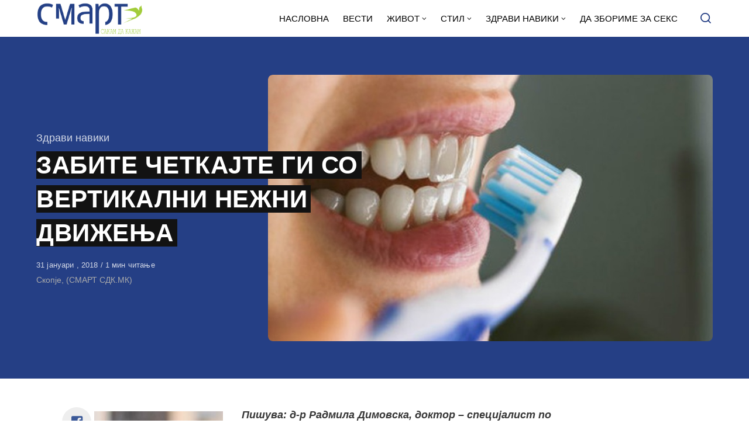

--- FILE ---
content_type: text/html; charset=UTF-8
request_url: https://smart.sdk.mk/zdravi-naviki/zabite-chetkajte-gi-vertikalni-nezhni-dvizhena/
body_size: 16189
content:
<!DOCTYPE html>
<html lang="mk-MK" class="no-js">
<head>

<!-- Google tag (gtag.js) -->
<script async src="https://www.googletagmanager.com/gtag/js?id=G-Z4EH04YKNK"></script>
<script>
  window.dataLayer = window.dataLayer || [];
  function gtag(){dataLayer.push(arguments);}
  gtag('js', new Date());

  gtag('config', 'G-Z4EH04YKNK');
</script>

<meta charset="UTF-8">
<meta name="viewport" content="width=device-width, initial-scale=1.0">
<script type="text/javascript" data-cookieconsent="ignore">
	window.dataLayer = window.dataLayer || [];

	function gtag() {
		dataLayer.push(arguments);
	}

	gtag("consent", "default", {
		ad_personalization: "denied",
		ad_storage: "denied",
		ad_user_data: "denied",
		analytics_storage: "denied",
		functionality_storage: "denied",
		personalization_storage: "denied",
		security_storage: "granted",
		wait_for_update: 500,
	});
	gtag("set", "ads_data_redaction", true);
	</script>
<script type="text/javascript"
		id="Cookiebot"
		src="https://consent.cookiebot.com/uc.js"
		data-implementation="wp"
		data-cbid="2607fc3c-ad10-4d93-85cb-c5e5a64574a2"
						data-culture="MK"
				data-blockingmode="auto"
	></script>
<script>document.documentElement.className = document.documentElement.className.replace(/\bno-js\b/,'js');</script>
<meta name='robots' content='index, follow, max-image-preview:large, max-snippet:-1, max-video-preview:-1' />

	<!-- This site is optimized with the Yoast SEO Premium plugin v21.3 (Yoast SEO v21.3) - https://yoast.com/wordpress/plugins/seo/ -->
	<title>ЗАБИТЕ ЧЕТКАЈТЕ ГИ СО ВЕРТИКАЛНИ НЕЖНИ ДВИЖЕЊА - СМАРТ - СДК МК</title>
	<link rel="canonical" href="https://smart.sdk.mk/zdravi-naviki/zabite-chetkajte-gi-vertikalni-nezhni-dvizhena/" />
	<meta property="og:locale" content="mk_MK" />
	<meta property="og:type" content="article" />
	<meta property="og:title" content="ЗАБИТЕ ЧЕТКАЈТЕ ГИ СО ВЕРТИКАЛНИ НЕЖНИ ДВИЖЕЊА" />
	<meta property="og:description" content="Пишува: д-р Радмила Димовска, доктор &#8211; специјалист по ортодонција од ординацијата „КРУНА МС“ Денес е забрането предниот и заедниот дел" />
	<meta property="og:url" content="https://smart.sdk.mk/zdravi-naviki/zabite-chetkajte-gi-vertikalni-nezhni-dvizhena/" />
	<meta property="og:site_name" content="СМАРТ - СДК МК" />
	<meta property="article:publisher" content="https://www.facebook.com/smart.sdk.mk/" />
	<meta property="article:published_time" content="2018-01-31T07:59:58+00:00" />
	<meta property="og:image" content="https://smart.sdk.mk/wp-content/uploads/2017/12/Zabi02.jpg" />
	<meta property="og:image:width" content="700" />
	<meta property="og:image:height" content="438" />
	<meta property="og:image:type" content="image/jpeg" />
	<meta name="author" content="Елица Ангеловска" />
	<meta name="twitter:card" content="summary_large_image" />
	<meta name="twitter:label1" content="Written by" />
	<meta name="twitter:data1" content="Елица Ангеловска" />
	<script type="application/ld+json" class="yoast-schema-graph">{"@context":"https://schema.org","@graph":[{"@type":"Article","@id":"https://smart.sdk.mk/zdravi-naviki/zabite-chetkajte-gi-vertikalni-nezhni-dvizhena/#article","isPartOf":{"@id":"https://smart.sdk.mk/zdravi-naviki/zabite-chetkajte-gi-vertikalni-nezhni-dvizhena/"},"author":{"name":"Елица Ангеловска","@id":"https://smart.sdk.mk/#/schema/person/33fca4a7e36d0675f442dbdd64c43a21"},"headline":"ЗАБИТЕ ЧЕТКАЈТЕ ГИ СО ВЕРТИКАЛНИ НЕЖНИ ДВИЖЕЊА","datePublished":"2018-01-31T07:59:58+00:00","dateModified":"2018-01-31T07:59:58+00:00","mainEntityOfPage":{"@id":"https://smart.sdk.mk/zdravi-naviki/zabite-chetkajte-gi-vertikalni-nezhni-dvizhena/"},"wordCount":220,"publisher":{"@id":"https://smart.sdk.mk/#organization"},"image":{"@id":"https://smart.sdk.mk/zdravi-naviki/zabite-chetkajte-gi-vertikalni-nezhni-dvizhena/#primaryimage"},"thumbnailUrl":"https://smart.sdk.mk/wp-content/uploads/2017/12/Zabi02.jpg","keywords":["заби","јазик. лош здив","непца","правилно четкање"],"articleSection":["Здрави навики"],"inLanguage":"mk-MK"},{"@type":"WebPage","@id":"https://smart.sdk.mk/zdravi-naviki/zabite-chetkajte-gi-vertikalni-nezhni-dvizhena/","url":"https://smart.sdk.mk/zdravi-naviki/zabite-chetkajte-gi-vertikalni-nezhni-dvizhena/","name":"ЗАБИТЕ ЧЕТКАЈТЕ ГИ СО ВЕРТИКАЛНИ НЕЖНИ ДВИЖЕЊА - СМАРТ - СДК МК","isPartOf":{"@id":"https://smart.sdk.mk/#website"},"primaryImageOfPage":{"@id":"https://smart.sdk.mk/zdravi-naviki/zabite-chetkajte-gi-vertikalni-nezhni-dvizhena/#primaryimage"},"image":{"@id":"https://smart.sdk.mk/zdravi-naviki/zabite-chetkajte-gi-vertikalni-nezhni-dvizhena/#primaryimage"},"thumbnailUrl":"https://smart.sdk.mk/wp-content/uploads/2017/12/Zabi02.jpg","datePublished":"2018-01-31T07:59:58+00:00","dateModified":"2018-01-31T07:59:58+00:00","breadcrumb":{"@id":"https://smart.sdk.mk/zdravi-naviki/zabite-chetkajte-gi-vertikalni-nezhni-dvizhena/#breadcrumb"},"inLanguage":"mk-MK","potentialAction":[{"@type":"ReadAction","target":["https://smart.sdk.mk/zdravi-naviki/zabite-chetkajte-gi-vertikalni-nezhni-dvizhena/"]}]},{"@type":"ImageObject","inLanguage":"mk-MK","@id":"https://smart.sdk.mk/zdravi-naviki/zabite-chetkajte-gi-vertikalni-nezhni-dvizhena/#primaryimage","url":"https://smart.sdk.mk/wp-content/uploads/2017/12/Zabi02.jpg","contentUrl":"https://smart.sdk.mk/wp-content/uploads/2017/12/Zabi02.jpg","width":700,"height":438},{"@type":"BreadcrumbList","@id":"https://smart.sdk.mk/zdravi-naviki/zabite-chetkajte-gi-vertikalni-nezhni-dvizhena/#breadcrumb","itemListElement":[{"@type":"ListItem","position":1,"name":"Home","item":"https://smart.sdk.mk/"},{"@type":"ListItem","position":2,"name":"ЗАБИТЕ ЧЕТКАЈТЕ ГИ СО ВЕРТИКАЛНИ НЕЖНИ ДВИЖЕЊА"}]},{"@type":"WebSite","@id":"https://smart.sdk.mk/#website","url":"https://smart.sdk.mk/","name":"СМАРТ - СДК МК","description":"Малку поинаку....","publisher":{"@id":"https://smart.sdk.mk/#organization"},"potentialAction":[{"@type":"SearchAction","target":{"@type":"EntryPoint","urlTemplate":"https://smart.sdk.mk/?s={search_term_string}"},"query-input":"required name=search_term_string"}],"inLanguage":"mk-MK"},{"@type":"Organization","@id":"https://smart.sdk.mk/#organization","name":"САКАМ ДА КАЖАМ","url":"https://smart.sdk.mk/","logo":{"@type":"ImageObject","inLanguage":"mk-MK","@id":"https://smart.sdk.mk/#/schema/logo/image/","url":"https://smart.sdk.mk/wp-content/uploads/2023/11/cropped-logo-smart-fav.jpg","contentUrl":"https://smart.sdk.mk/wp-content/uploads/2023/11/cropped-logo-smart-fav.jpg","width":512,"height":512,"caption":"САКАМ ДА КАЖАМ"},"image":{"@id":"https://smart.sdk.mk/#/schema/logo/image/"},"sameAs":["https://www.facebook.com/smart.sdk.mk/"]},{"@type":"Person","@id":"https://smart.sdk.mk/#/schema/person/33fca4a7e36d0675f442dbdd64c43a21","name":"Елица Ангеловска","url":"https://smart.sdk.mk/author/elica/"}]}</script>
	<!-- / Yoast SEO Premium plugin. -->


<link rel='dns-prefetch' href='//fonts.googleapis.com' />
<link href='https://fonts.gstatic.com' crossorigin rel='preconnect' />
<link rel="alternate" type="application/rss+xml" title="СМАРТ - СДК МК &raquo; Фид" href="https://smart.sdk.mk/feed/" />
<link rel="alternate" type="application/rss+xml" title="СМАРТ - СДК МК &raquo; фидови за коментари" href="https://smart.sdk.mk/comments/feed/" />
<link rel="alternate" type="application/rss+xml" title="СМАРТ - СДК МК &raquo; ЗАБИТЕ ЧЕТКАЈТЕ ГИ СО ВЕРТИКАЛНИ НЕЖНИ ДВИЖЕЊА фидови за коментари" href="https://smart.sdk.mk/zdravi-naviki/zabite-chetkajte-gi-vertikalni-nezhni-dvizhena/feed/" />
<link rel='preload' as='style' href='https://fonts.googleapis.com/css?family=Encode+Sans+Semi+Condensed:600,700%7CJost:400,400i,500,500i,600,600i' />
<script type="text/javascript">
window._wpemojiSettings = {"baseUrl":"https:\/\/s.w.org\/images\/core\/emoji\/14.0.0\/72x72\/","ext":".png","svgUrl":"https:\/\/s.w.org\/images\/core\/emoji\/14.0.0\/svg\/","svgExt":".svg","source":{"concatemoji":"https:\/\/smart.sdk.mk\/wp-includes\/js\/wp-emoji-release.min.js?ver=6.3.7"}};
/*! This file is auto-generated */
!function(i,n){var o,s,e;function c(e){try{var t={supportTests:e,timestamp:(new Date).valueOf()};sessionStorage.setItem(o,JSON.stringify(t))}catch(e){}}function p(e,t,n){e.clearRect(0,0,e.canvas.width,e.canvas.height),e.fillText(t,0,0);var t=new Uint32Array(e.getImageData(0,0,e.canvas.width,e.canvas.height).data),r=(e.clearRect(0,0,e.canvas.width,e.canvas.height),e.fillText(n,0,0),new Uint32Array(e.getImageData(0,0,e.canvas.width,e.canvas.height).data));return t.every(function(e,t){return e===r[t]})}function u(e,t,n){switch(t){case"flag":return n(e,"\ud83c\udff3\ufe0f\u200d\u26a7\ufe0f","\ud83c\udff3\ufe0f\u200b\u26a7\ufe0f")?!1:!n(e,"\ud83c\uddfa\ud83c\uddf3","\ud83c\uddfa\u200b\ud83c\uddf3")&&!n(e,"\ud83c\udff4\udb40\udc67\udb40\udc62\udb40\udc65\udb40\udc6e\udb40\udc67\udb40\udc7f","\ud83c\udff4\u200b\udb40\udc67\u200b\udb40\udc62\u200b\udb40\udc65\u200b\udb40\udc6e\u200b\udb40\udc67\u200b\udb40\udc7f");case"emoji":return!n(e,"\ud83e\udef1\ud83c\udffb\u200d\ud83e\udef2\ud83c\udfff","\ud83e\udef1\ud83c\udffb\u200b\ud83e\udef2\ud83c\udfff")}return!1}function f(e,t,n){var r="undefined"!=typeof WorkerGlobalScope&&self instanceof WorkerGlobalScope?new OffscreenCanvas(300,150):i.createElement("canvas"),a=r.getContext("2d",{willReadFrequently:!0}),o=(a.textBaseline="top",a.font="600 32px Arial",{});return e.forEach(function(e){o[e]=t(a,e,n)}),o}function t(e){var t=i.createElement("script");t.src=e,t.defer=!0,i.head.appendChild(t)}"undefined"!=typeof Promise&&(o="wpEmojiSettingsSupports",s=["flag","emoji"],n.supports={everything:!0,everythingExceptFlag:!0},e=new Promise(function(e){i.addEventListener("DOMContentLoaded",e,{once:!0})}),new Promise(function(t){var n=function(){try{var e=JSON.parse(sessionStorage.getItem(o));if("object"==typeof e&&"number"==typeof e.timestamp&&(new Date).valueOf()<e.timestamp+604800&&"object"==typeof e.supportTests)return e.supportTests}catch(e){}return null}();if(!n){if("undefined"!=typeof Worker&&"undefined"!=typeof OffscreenCanvas&&"undefined"!=typeof URL&&URL.createObjectURL&&"undefined"!=typeof Blob)try{var e="postMessage("+f.toString()+"("+[JSON.stringify(s),u.toString(),p.toString()].join(",")+"));",r=new Blob([e],{type:"text/javascript"}),a=new Worker(URL.createObjectURL(r),{name:"wpTestEmojiSupports"});return void(a.onmessage=function(e){c(n=e.data),a.terminate(),t(n)})}catch(e){}c(n=f(s,u,p))}t(n)}).then(function(e){for(var t in e)n.supports[t]=e[t],n.supports.everything=n.supports.everything&&n.supports[t],"flag"!==t&&(n.supports.everythingExceptFlag=n.supports.everythingExceptFlag&&n.supports[t]);n.supports.everythingExceptFlag=n.supports.everythingExceptFlag&&!n.supports.flag,n.DOMReady=!1,n.readyCallback=function(){n.DOMReady=!0}}).then(function(){return e}).then(function(){var e;n.supports.everything||(n.readyCallback(),(e=n.source||{}).concatemoji?t(e.concatemoji):e.wpemoji&&e.twemoji&&(t(e.twemoji),t(e.wpemoji)))}))}((window,document),window._wpemojiSettings);
</script>
<style type="text/css">
img.wp-smiley,
img.emoji {
	display: inline !important;
	border: none !important;
	box-shadow: none !important;
	height: 1em !important;
	width: 1em !important;
	margin: 0 0.07em !important;
	vertical-align: -0.1em !important;
	background: none !important;
	padding: 0 !important;
}
</style>
	<style id='classic-theme-styles-inline-css' type='text/css'>
/*! This file is auto-generated */
.wp-block-button__link{color:#fff;background-color:#32373c;border-radius:9999px;box-shadow:none;text-decoration:none;padding:calc(.667em + 2px) calc(1.333em + 2px);font-size:1.125em}.wp-block-file__button{background:#32373c;color:#fff;text-decoration:none}
</style>
<style id='global-styles-inline-css' type='text/css'>
body{--wp--preset--color--black: #000000;--wp--preset--color--cyan-bluish-gray: #abb8c3;--wp--preset--color--white: #ffffff;--wp--preset--color--pale-pink: #f78da7;--wp--preset--color--vivid-red: #cf2e2e;--wp--preset--color--luminous-vivid-orange: #ff6900;--wp--preset--color--luminous-vivid-amber: #fcb900;--wp--preset--color--light-green-cyan: #7bdcb5;--wp--preset--color--vivid-green-cyan: #00d084;--wp--preset--color--pale-cyan-blue: #8ed1fc;--wp--preset--color--vivid-cyan-blue: #0693e3;--wp--preset--color--vivid-purple: #9b51e0;--wp--preset--color--accent: #253f85;--wp--preset--gradient--vivid-cyan-blue-to-vivid-purple: linear-gradient(135deg,rgba(6,147,227,1) 0%,rgb(155,81,224) 100%);--wp--preset--gradient--light-green-cyan-to-vivid-green-cyan: linear-gradient(135deg,rgb(122,220,180) 0%,rgb(0,208,130) 100%);--wp--preset--gradient--luminous-vivid-amber-to-luminous-vivid-orange: linear-gradient(135deg,rgba(252,185,0,1) 0%,rgba(255,105,0,1) 100%);--wp--preset--gradient--luminous-vivid-orange-to-vivid-red: linear-gradient(135deg,rgba(255,105,0,1) 0%,rgb(207,46,46) 100%);--wp--preset--gradient--very-light-gray-to-cyan-bluish-gray: linear-gradient(135deg,rgb(238,238,238) 0%,rgb(169,184,195) 100%);--wp--preset--gradient--cool-to-warm-spectrum: linear-gradient(135deg,rgb(74,234,220) 0%,rgb(151,120,209) 20%,rgb(207,42,186) 40%,rgb(238,44,130) 60%,rgb(251,105,98) 80%,rgb(254,248,76) 100%);--wp--preset--gradient--blush-light-purple: linear-gradient(135deg,rgb(255,206,236) 0%,rgb(152,150,240) 100%);--wp--preset--gradient--blush-bordeaux: linear-gradient(135deg,rgb(254,205,165) 0%,rgb(254,45,45) 50%,rgb(107,0,62) 100%);--wp--preset--gradient--luminous-dusk: linear-gradient(135deg,rgb(255,203,112) 0%,rgb(199,81,192) 50%,rgb(65,88,208) 100%);--wp--preset--gradient--pale-ocean: linear-gradient(135deg,rgb(255,245,203) 0%,rgb(182,227,212) 50%,rgb(51,167,181) 100%);--wp--preset--gradient--electric-grass: linear-gradient(135deg,rgb(202,248,128) 0%,rgb(113,206,126) 100%);--wp--preset--gradient--midnight: linear-gradient(135deg,rgb(2,3,129) 0%,rgb(40,116,252) 100%);--wp--preset--font-size--small: 15px;--wp--preset--font-size--medium: 20px;--wp--preset--font-size--large: 24px;--wp--preset--font-size--x-large: 42px;--wp--preset--font-size--normal: 18px;--wp--preset--font-size--huge: 32px;--wp--preset--spacing--20: 0.44rem;--wp--preset--spacing--30: 0.67rem;--wp--preset--spacing--40: 1rem;--wp--preset--spacing--50: 1.5rem;--wp--preset--spacing--60: 2.25rem;--wp--preset--spacing--70: 3.38rem;--wp--preset--spacing--80: 5.06rem;--wp--preset--shadow--natural: 6px 6px 9px rgba(0, 0, 0, 0.2);--wp--preset--shadow--deep: 12px 12px 50px rgba(0, 0, 0, 0.4);--wp--preset--shadow--sharp: 6px 6px 0px rgba(0, 0, 0, 0.2);--wp--preset--shadow--outlined: 6px 6px 0px -3px rgba(255, 255, 255, 1), 6px 6px rgba(0, 0, 0, 1);--wp--preset--shadow--crisp: 6px 6px 0px rgba(0, 0, 0, 1);}:where(.is-layout-flex){gap: 0.5em;}:where(.is-layout-grid){gap: 0.5em;}body .is-layout-flow > .alignleft{float: left;margin-inline-start: 0;margin-inline-end: 2em;}body .is-layout-flow > .alignright{float: right;margin-inline-start: 2em;margin-inline-end: 0;}body .is-layout-flow > .aligncenter{margin-left: auto !important;margin-right: auto !important;}body .is-layout-constrained > .alignleft{float: left;margin-inline-start: 0;margin-inline-end: 2em;}body .is-layout-constrained > .alignright{float: right;margin-inline-start: 2em;margin-inline-end: 0;}body .is-layout-constrained > .aligncenter{margin-left: auto !important;margin-right: auto !important;}body .is-layout-constrained > :where(:not(.alignleft):not(.alignright):not(.alignfull)){max-width: var(--wp--style--global--content-size);margin-left: auto !important;margin-right: auto !important;}body .is-layout-constrained > .alignwide{max-width: var(--wp--style--global--wide-size);}body .is-layout-flex{display: flex;}body .is-layout-flex{flex-wrap: wrap;align-items: center;}body .is-layout-flex > *{margin: 0;}body .is-layout-grid{display: grid;}body .is-layout-grid > *{margin: 0;}:where(.wp-block-columns.is-layout-flex){gap: 2em;}:where(.wp-block-columns.is-layout-grid){gap: 2em;}:where(.wp-block-post-template.is-layout-flex){gap: 1.25em;}:where(.wp-block-post-template.is-layout-grid){gap: 1.25em;}.has-black-color{color: var(--wp--preset--color--black) !important;}.has-cyan-bluish-gray-color{color: var(--wp--preset--color--cyan-bluish-gray) !important;}.has-white-color{color: var(--wp--preset--color--white) !important;}.has-pale-pink-color{color: var(--wp--preset--color--pale-pink) !important;}.has-vivid-red-color{color: var(--wp--preset--color--vivid-red) !important;}.has-luminous-vivid-orange-color{color: var(--wp--preset--color--luminous-vivid-orange) !important;}.has-luminous-vivid-amber-color{color: var(--wp--preset--color--luminous-vivid-amber) !important;}.has-light-green-cyan-color{color: var(--wp--preset--color--light-green-cyan) !important;}.has-vivid-green-cyan-color{color: var(--wp--preset--color--vivid-green-cyan) !important;}.has-pale-cyan-blue-color{color: var(--wp--preset--color--pale-cyan-blue) !important;}.has-vivid-cyan-blue-color{color: var(--wp--preset--color--vivid-cyan-blue) !important;}.has-vivid-purple-color{color: var(--wp--preset--color--vivid-purple) !important;}.has-black-background-color{background-color: var(--wp--preset--color--black) !important;}.has-cyan-bluish-gray-background-color{background-color: var(--wp--preset--color--cyan-bluish-gray) !important;}.has-white-background-color{background-color: var(--wp--preset--color--white) !important;}.has-pale-pink-background-color{background-color: var(--wp--preset--color--pale-pink) !important;}.has-vivid-red-background-color{background-color: var(--wp--preset--color--vivid-red) !important;}.has-luminous-vivid-orange-background-color{background-color: var(--wp--preset--color--luminous-vivid-orange) !important;}.has-luminous-vivid-amber-background-color{background-color: var(--wp--preset--color--luminous-vivid-amber) !important;}.has-light-green-cyan-background-color{background-color: var(--wp--preset--color--light-green-cyan) !important;}.has-vivid-green-cyan-background-color{background-color: var(--wp--preset--color--vivid-green-cyan) !important;}.has-pale-cyan-blue-background-color{background-color: var(--wp--preset--color--pale-cyan-blue) !important;}.has-vivid-cyan-blue-background-color{background-color: var(--wp--preset--color--vivid-cyan-blue) !important;}.has-vivid-purple-background-color{background-color: var(--wp--preset--color--vivid-purple) !important;}.has-black-border-color{border-color: var(--wp--preset--color--black) !important;}.has-cyan-bluish-gray-border-color{border-color: var(--wp--preset--color--cyan-bluish-gray) !important;}.has-white-border-color{border-color: var(--wp--preset--color--white) !important;}.has-pale-pink-border-color{border-color: var(--wp--preset--color--pale-pink) !important;}.has-vivid-red-border-color{border-color: var(--wp--preset--color--vivid-red) !important;}.has-luminous-vivid-orange-border-color{border-color: var(--wp--preset--color--luminous-vivid-orange) !important;}.has-luminous-vivid-amber-border-color{border-color: var(--wp--preset--color--luminous-vivid-amber) !important;}.has-light-green-cyan-border-color{border-color: var(--wp--preset--color--light-green-cyan) !important;}.has-vivid-green-cyan-border-color{border-color: var(--wp--preset--color--vivid-green-cyan) !important;}.has-pale-cyan-blue-border-color{border-color: var(--wp--preset--color--pale-cyan-blue) !important;}.has-vivid-cyan-blue-border-color{border-color: var(--wp--preset--color--vivid-cyan-blue) !important;}.has-vivid-purple-border-color{border-color: var(--wp--preset--color--vivid-purple) !important;}.has-vivid-cyan-blue-to-vivid-purple-gradient-background{background: var(--wp--preset--gradient--vivid-cyan-blue-to-vivid-purple) !important;}.has-light-green-cyan-to-vivid-green-cyan-gradient-background{background: var(--wp--preset--gradient--light-green-cyan-to-vivid-green-cyan) !important;}.has-luminous-vivid-amber-to-luminous-vivid-orange-gradient-background{background: var(--wp--preset--gradient--luminous-vivid-amber-to-luminous-vivid-orange) !important;}.has-luminous-vivid-orange-to-vivid-red-gradient-background{background: var(--wp--preset--gradient--luminous-vivid-orange-to-vivid-red) !important;}.has-very-light-gray-to-cyan-bluish-gray-gradient-background{background: var(--wp--preset--gradient--very-light-gray-to-cyan-bluish-gray) !important;}.has-cool-to-warm-spectrum-gradient-background{background: var(--wp--preset--gradient--cool-to-warm-spectrum) !important;}.has-blush-light-purple-gradient-background{background: var(--wp--preset--gradient--blush-light-purple) !important;}.has-blush-bordeaux-gradient-background{background: var(--wp--preset--gradient--blush-bordeaux) !important;}.has-luminous-dusk-gradient-background{background: var(--wp--preset--gradient--luminous-dusk) !important;}.has-pale-ocean-gradient-background{background: var(--wp--preset--gradient--pale-ocean) !important;}.has-electric-grass-gradient-background{background: var(--wp--preset--gradient--electric-grass) !important;}.has-midnight-gradient-background{background: var(--wp--preset--gradient--midnight) !important;}.has-small-font-size{font-size: var(--wp--preset--font-size--small) !important;}.has-medium-font-size{font-size: var(--wp--preset--font-size--medium) !important;}.has-large-font-size{font-size: var(--wp--preset--font-size--large) !important;}.has-x-large-font-size{font-size: var(--wp--preset--font-size--x-large) !important;}
.wp-block-navigation a:where(:not(.wp-element-button)){color: inherit;}
:where(.wp-block-post-template.is-layout-flex){gap: 1.25em;}:where(.wp-block-post-template.is-layout-grid){gap: 1.25em;}
:where(.wp-block-columns.is-layout-flex){gap: 2em;}:where(.wp-block-columns.is-layout-grid){gap: 2em;}
.wp-block-pullquote{font-size: 1.5em;line-height: 1.6;}
</style>
<link rel='stylesheet' id='asona-gfonts-css' href='https://fonts.googleapis.com/css?family=Encode+Sans+Semi+Condensed:600,700%7CJost:400,400i,500,500i,600,600i' media='all' />
<link rel='stylesheet' id='asona-parent-css' href='https://smart.sdk.mk/wp-content/themes/asona/style.css?ver=1.6.2' media='all' />
<link rel='stylesheet' id='asona-style-css' href='https://smart.sdk.mk/wp-content/themes/asona-child/style.css?ver=1.0' media='all' />
<script src='https://smart.sdk.mk/wp-includes/js/jquery/jquery.min.js?ver=3.7.0' id='jquery-core-js'></script>
<script src='https://smart.sdk.mk/wp-includes/js/jquery/jquery-migrate.min.js?ver=3.4.1' id='jquery-migrate-js'></script>
<script id="jquery-js-after" type="text/javascript">
jQuery(document).ready(function() {
	jQuery(".04191451c3ae0da4ec931852871dfbca").click(function() {
		jQuery.post(
			"https://smart.sdk.mk/wp-admin/admin-ajax.php", {
				"action": "quick_adsense_onpost_ad_click",
				"quick_adsense_onpost_ad_index": jQuery(this).attr("data-index"),
				"quick_adsense_nonce": "498bdfdb57",
			}, function(response) { }
		);
	});
});
</script>
<link rel="https://api.w.org/" href="https://smart.sdk.mk/wp-json/" /><link rel="alternate" type="application/json" href="https://smart.sdk.mk/wp-json/wp/v2/posts/3622" /><link rel="EditURI" type="application/rsd+xml" title="RSD" href="https://smart.sdk.mk/xmlrpc.php?rsd" />
<meta name="generator" content="WordPress 6.3.7" />
<link rel='shortlink' href='https://smart.sdk.mk/?p=3622' />
<link rel="alternate" type="application/json+oembed" href="https://smart.sdk.mk/wp-json/oembed/1.0/embed?url=https%3A%2F%2Fsmart.sdk.mk%2Fzdravi-naviki%2Fzabite-chetkajte-gi-vertikalni-nezhni-dvizhena%2F" />
<link rel="alternate" type="text/xml+oembed" href="https://smart.sdk.mk/wp-json/oembed/1.0/embed?url=https%3A%2F%2Fsmart.sdk.mk%2Fzdravi-naviki%2Fzabite-chetkajte-gi-vertikalni-nezhni-dvizhena%2F&#038;format=xml" />

<!-- AP Share Buttons Open Graph Tags -->
<meta property="og:site_name" content="СМАРТ - СДК МК" />
<meta property="og:type" content="article" />
<meta property="og:title" content="ЗАБИТЕ ЧЕТКАЈТЕ ГИ СО ВЕРТИКАЛНИ НЕЖНИ ДВИЖЕЊА" />
<meta property="og:url" content="https://smart.sdk.mk/zdravi-naviki/zabite-chetkajte-gi-vertikalni-nezhni-dvizhena/" />
<meta property="og:description" content="Пишува: д-р Радмила Димовска, доктор &#8211; специјалист по ортодонција од ординацијата „КРУНА МС“ Денес е забрането предниот и заедниот дел од забите да се четкаат со хоризонтални движења. Овие по…" />
<meta property="article:published_time" content="2018-01-31T07:59:58+00:00" />
<meta property="article:modified_time" content="2018-01-31T07:59:58+00:00" />
<meta property="og:image" content="https://smart.sdk.mk/wp-content/uploads/2017/12/Zabi02.jpg" />
<meta property="og:image:secure_url" content="https://smart.sdk.mk/wp-content/uploads/2017/12/Zabi02.jpg" />
<meta property="og:image:width" content="700" />
<meta property="og:image:height" content="438" />
<meta property="og:locale" content="mk_MK" />
<!-- End AP Share Buttons Open Graph Tags -->

<link rel='preload' href='https://smart.sdk.mk/wp-content/themes/asona/assets/font-icons/fontello/font/asona.woff2' as='font' type='font/woff2' crossorigin='anonymous' />
<meta name='theme-color' content='#ffffff'>
<style type="text/css" id="asona-custom-colors">
    a:hover,
    .menu li:hover > a,
    .entry-content p:not(.wp-block-tag-cloud) > a,
    .entry-content li > a,
    .entry-content li p > a,
    .entry-content dt > a,
    .entry-content dd > a,
    .entry-content p em > a,
    .entry-content li em > a,
    .entry-content p strong > a,
    .entry-content li strong > a,
    .entry-content table a:not(.button),
    .button:hover,
    .wp-block-pullquote blockquote,
    .wp-block-button a:not(.has-background):hover,
    .wp-block-file__button:hover,
    [type="button"]:hover,
    [type="reset"]:hover,
    [type="submit"]:hover,
    .wp-block-button.is-style-outline a,
    input[type=checkbox]:checked::before,
    .cancel-comment-reply a,
    .comment-respond .must-log-in a:hover,
    .comment-respond .logged-in-as a:hover,
    .posts-block .post-inner:hover .post-title,
    .posts-block .post-content .post-title-link:hover .post-title,
    .posts-block .post-content:hover .post-title-link:hover .post-title,
    .main-navigation .menu li:hover > a,
    .stars label:hover,
    .stars label:hover ~ label,
    .stars input:checked ~ label:hover,
    .widget_calendar thead a,
    .widget_calendar tbody a,
    .has-accent-color {
        color: #253f85;
    }

    .button,
    .wp-block-button a,
    .wp-block-file__button,
    [type="button"],
    [type="reset"],
    [type="submit"],
    .wp-block-button.is-style-outline a:hover,
    input[type=radio]:checked::before,
    .paging-navigation .page-numbers .page-numbers.current,
    .has-accent-background-color,
    .section-featured {
        background-color: #253f85;
    }

    .button,
    .wp-block-button a,
    .wp-block-file__button,
    [type="button"],
    [type="reset"],
    [type="submit"],
    .button:focus,
    .wp-block-button a:focus,
    .wp-block-file__button:focus,
    [type="button"]:focus,
    [type="reset"]:focus,
    [type="submit"]:focus,
    .paging-navigation .page-numbers .page-numbers.current,
    .message-notice,
    .message-info,
    .message-error,
    .widget-area .button {
        border-color: #253f85;
    }
    </style>
<link rel="icon" href="https://smart.sdk.mk/wp-content/uploads/2023/11/cropped-logo-smart-fav-32x32.jpg" sizes="32x32" />
<link rel="icon" href="https://smart.sdk.mk/wp-content/uploads/2023/11/cropped-logo-smart-fav-192x192.jpg" sizes="192x192" />
<link rel="apple-touch-icon" href="https://smart.sdk.mk/wp-content/uploads/2023/11/cropped-logo-smart-fav-180x180.jpg" />
<meta name="msapplication-TileImage" content="https://smart.sdk.mk/wp-content/uploads/2023/11/cropped-logo-smart-fav-270x270.jpg" />
		<style type="text/css" id="wp-custom-css">
			.logo {
    padding: 4px 0;
}
span.author {
    display: none !important;
}

header#masthead {
    border-bottom: 1px solid#253F85;
}


.site-header ul.menu li a {
    background: #fff;
}

.site-header.is-sticky, .site-header-dark .site-header:not(.is-menu-ready):not(.is-search-active) {
    background-color: #fff;
	
}

.site-header.is-sticky .main-navigation .menu a {
	color: rgba(255, 255, 255, .65);
	text-transform: uppercase;
}

.site-header {

	background: #fff;
}

.search-trigger, .site-header ul.menu li a {
	color: #253F85;
	text-transform: uppercase;
	
}

.site-header ul.menu li a {
	color: #000 !important;

	
}
.site-header ul.menu li :hover {
	color: #253F85;

	
}

.site-header ul.sub-menu {
    background: #fff;
}

.izvor-article {
    margin-top: 5px;
    font-size: 14px;
    color: #aaa;
}

.section-featured {
    background-color: #253F85;
}

.hamburger-menu span, .hamburger-menu::before, .hamburger-menu::after {
	background: #253F85 !important;
}

.site-header-dark .site-header:not(.is-menu-ready):not(.is-search-active) .search-trigger {
	color: #253F85 !important;
}

.posts-highlight-style-dark .section-highlight, .posts-highlight-style-dark .section-modern-highlight {
	background: #253F85 !important;
}

.single-posts-style-dark .has-post-thumbnail .entry-header {
    background-color: #253F85;
}

.section-featured {
    background-color: #253F85;
}

.site-footer {
    margin-top: auto;
    padding: 24px 0;
    background-color: #253F85;
	border-top:1px solid#eee
}

@media print, screen and (min-width: 981px) {
.share-button {
    margin: 5px;
    font-size: 22px;
    width: 50px;
    height: 50px;
    line-height: 50px;
    background: #eee;
    
}
	
}

.share-button.icon-facebook {
    color: #3b5998;
}
.share-button.icon-twitter {
    color: #1da1f2;
}

.share-button.icon-pinterest {
    color: #bd081c;
}

.share-button.icon-mail {
    color: #5bc1af;
}

.share-button.icon-print {
	color: #111;
}

.related.section {
    border-top: 1px solid#eee;
    padding-top: 20px;
} 

.posts-highlight-style-dark .posts-modern-highlight .post-title-link {
    background: #121212;
    box-shadow: 6px 0px 0 0px #121212;

}
/*change font */
@import url('https://fonts.googleapis.com/css2?family=Nunito+Sans:opsz,wght@6..12,400;6..12,600;6..12,700&display=swap');


h1,
h2,
h3,
h4,
h5,
h6,
.h1,
.h2,
.h3,
.h4,
.h5,
.h6,
blockquote, 
body, 
.term-count span, .meta-title, .posts-style-2 .post-meta-top {
    font-family: Nunito Sans, sans-serif;
}

@media print, screen and (max-width: 980px) {
 
.posts-highlight-style-dark .posts-modern-highlight .post-title-link {
    background: none;
    box-shadow: 0px 0px 0 0px #12121200;
}
	
}

.\30 4191451c3ae0da4ec931852871dfbca {
    margin: 20px auto !important;
}
		</style>
		</head>

<body class="post-template-default single single-post postid-3622 single-format-standard wp-custom-logo wp-embed-responsive posts-style-1 posts-columns-3 posts-highlight-style-dark site-header-dark single-posts-type-modern single-posts-style-dark">


<a class="skip-link screen-reader-text" href="#main">Skip to content</a>


<div id="page" class="site">

    <header id="masthead" class="site-header">
        <div class="site-header-container flex align-middle">

            <button class="menu-trigger hamburger-menu" aria-label="Open or close menu"><span></span></button>

            
<a href="https://smart.sdk.mk/" rel="home" class="logo">
    <img class="logo-default" src="https://smart.sdk.mk/wp-content/uploads/2023/11/logo-smart-new.png" alt="СМАРТ - СДК МК">

    </a>
            
<div class="site-navigation">

    <nav class="main-navigation"><ul class="menu"><li id="menu-item-50562" class="menu-item menu-item-type-custom menu-item-object-custom menu-item-50562"><a href="/"><span>Насловна</span></a></li>
<li id="menu-item-50542" class="menu-item menu-item-type-taxonomy menu-item-object-category menu-item-50542"><a href="https://smart.sdk.mk/kategorija/vesti/"><span>Вести</span></a></li>
<li id="menu-item-50545" class="menu-item menu-item-type-taxonomy menu-item-object-category menu-item-has-children menu-item-50545"><a href="https://smart.sdk.mk/kategorija/zhivot/"><span>Живот</span></a>
<ul class="sub-menu">
	<li id="menu-item-50546" class="menu-item menu-item-type-taxonomy menu-item-object-category menu-item-50546"><a href="https://smart.sdk.mk/kategorija/zhivot/muzika/"><span>Музика</span></a></li>
	<li id="menu-item-50547" class="menu-item menu-item-type-taxonomy menu-item-object-category menu-item-50547"><a href="https://smart.sdk.mk/kategorija/zhivot/tv/"><span>ТВ</span></a></li>
	<li id="menu-item-50548" class="menu-item menu-item-type-taxonomy menu-item-object-category menu-item-50548"><a href="https://smart.sdk.mk/kategorija/zhivot/film/"><span>Филм</span></a></li>
</ul>
</li>
<li id="menu-item-50553" class="menu-item menu-item-type-taxonomy menu-item-object-category menu-item-has-children menu-item-50553"><a href="https://smart.sdk.mk/kategorija/stil/"><span>Стил</span></a>
<ul class="sub-menu">
	<li id="menu-item-50554" class="menu-item menu-item-type-taxonomy menu-item-object-category menu-item-50554"><a href="https://smart.sdk.mk/kategorija/stil/arhitektura/"><span>Архитектура</span></a></li>
	<li id="menu-item-50555" class="menu-item menu-item-type-taxonomy menu-item-object-category menu-item-50555"><a href="https://smart.sdk.mk/kategorija/stil/dizajn/"><span>Дизајн</span></a></li>
	<li id="menu-item-50556" class="menu-item menu-item-type-taxonomy menu-item-object-category menu-item-50556"><a href="https://smart.sdk.mk/kategorija/stil/moda/"><span>Мода</span></a></li>
	<li id="menu-item-50557" class="menu-item menu-item-type-taxonomy menu-item-object-category menu-item-50557"><a href="https://smart.sdk.mk/kategorija/stil/patuvanja/"><span>Патувања</span></a></li>
</ul>
</li>
<li id="menu-item-50549" class="menu-item menu-item-type-taxonomy menu-item-object-category current-post-ancestor current-menu-parent current-post-parent menu-item-has-children menu-item-50549"><a href="https://smart.sdk.mk/kategorija/zdravi-naviki/"><span>Здрави навики</span></a>
<ul class="sub-menu">
	<li id="menu-item-50550" class="menu-item menu-item-type-taxonomy menu-item-object-category menu-item-50550"><a href="https://smart.sdk.mk/kategorija/zdravi-naviki/vezhbi/"><span>Вежби</span></a></li>
	<li id="menu-item-50551" class="menu-item menu-item-type-taxonomy menu-item-object-category menu-item-50551"><a href="https://smart.sdk.mk/kategorija/zdravi-naviki/vkusno/"><span>Вкусно</span></a></li>
	<li id="menu-item-50552" class="menu-item menu-item-type-taxonomy menu-item-object-category menu-item-50552"><a href="https://smart.sdk.mk/kategorija/zdravi-naviki/dieti/"><span>Диети</span></a></li>
</ul>
</li>
<li id="menu-item-50543" class="menu-item menu-item-type-taxonomy menu-item-object-category menu-item-50543"><a href="https://smart.sdk.mk/kategorija/da-zborime-za-seks/"><span>Да збориме за секс</span></a></li>
</ul></nav>
</div>
            
<div class="site-search">
    <div class="site-search-container">
        
<form role="search" method="get" class="search-form" action="https://smart.sdk.mk/">
    <input type="search" class="search-field" placeholder="Пребарај..." value="" name="s" />
    <button type="submit" class="search-submit" aria-label="Пребарај"></button>
</form>
    </div>
</div><!-- .header-search-form -->

            <button class="search-trigger site-action-trigger" aria-label="Open or close search"><span></span></button>

            <span class="site-actions-backdrop"></span>

        </div><!-- .site-header-container -->
    </header><!-- #masthead -->

    <main id="main" class="site-main">

        
<article id="post-3622" class="article post-3622 post type-post status-publish format-standard has-post-thumbnail hentry category-zdravi-naviki tag-zabi tag-jazik-losh-zdiv tag-neptsa tag-pravilno-chetkane">

    <header class="entry-header">
        <div class="entry-header-container container">
            <div class="entry-header-inner">

                <div class="entry-header-content">
                    <div class="post-meta-top meta single-post-category">
<span class="posted-in">
    <span class="screen-reader-text">КАтегорија</span>
    <a href="https://smart.sdk.mk/kategorija/zdravi-naviki/" rel="category tag">Здрави навики</a></span>
</div>

                    <h1 class="entry-title"><span class="entry-title-span">ЗАБИТЕ ЧЕТКАЈТЕ ГИ СО ВЕРТИКАЛНИ НЕЖНИ ДВИЖЕЊА</span></h1>                    <div class="entry-meta meta flex flex-wrap">
                        
<span class="author">
    <span class="screen-reader-text">Автор</span>
    <a class="url" href="https://smart.sdk.mk/author/elica/">
        Елица Ангеловска    </a>
</span>

<span class="posted-on">
    <span class="screen-reader-text">Објавено на</span>
    <a href="https://smart.sdk.mk/zdravi-naviki/zabite-chetkajte-gi-vertikalni-nezhni-dvizhena/" rel="bookmark" title="31 јануари , 2018">
        <time class="entry-date published updated" datetime="2018-01-31T08:59:58+01:00">31 јануари , 2018</time>    </a>
</span>

<span class="read-time">1 мин читање</span>
                        
                    </div>
                    
                    <div class="izvor-article">

                               	Скопје, (СМАРТ СДК.МК)                            	
                                </div>
                </div>

                                    <figure class="entry-thumbnail wp-block-image alignwide">
                        <div class="image-wrapper has-aspect-ratio has-aspect-ratio-5-3">
                            <img width="700" height="438" src="https://smart.sdk.mk/wp-content/uploads/2017/12/Zabi02.jpg" class="attachment-asona-blog size-asona-blog is-object-fit object-fit-taller wp-post-image" alt="" decoding="async" data-type="highlight" fetchpriority="high" srcset="https://smart.sdk.mk/wp-content/uploads/2017/12/Zabi02.jpg 700w, https://smart.sdk.mk/wp-content/uploads/2017/12/Zabi02-300x188.jpg 300w, https://smart.sdk.mk/wp-content/uploads/2017/12/Zabi02-655x410.jpg 655w, https://smart.sdk.mk/wp-content/uploads/2017/12/Zabi02-400x250.jpg 400w" sizes="(min-width: 1220px) 760px, (min-width: 980px) calc(66vw - 36px), (min-width: 880px) calc(50vw - 36px), 100vw" />                        </div>
                                            </figure>
                
            </div>
        </div>
    </header>

    <div id="content" class="content-container container d-container">

        <div id="primary" class="content-area content">

            <div class="content-inner-wrapper">
                <div class="content-inner">

                    <div class="entry-content">

                        
                        
                        <figure id="attachment_3614" aria-describedby="caption-attachment-3614" style="max-width: 220px" class="wp-caption alignleft"><img decoding="async" class="wp-image-3614 size-medium" src="https://smart.sdk.mk/wp-content/uploads/2017/12/radmila-220x300.jpg" alt="" width="220" height="300" data-full="https://smart.sdk.mk/wp-content/uploads/2017/12/radmila.jpg" data-full-size="1166x1593" srcset="https://smart.sdk.mk/wp-content/uploads/2017/12/radmila-220x300.jpg 220w, https://smart.sdk.mk/wp-content/uploads/2017/12/radmila-768x1049.jpg 768w, https://smart.sdk.mk/wp-content/uploads/2017/12/radmila-300x410.jpg 300w, https://smart.sdk.mk/wp-content/uploads/2017/12/radmila-1080x1476.jpg 1080w, https://smart.sdk.mk/wp-content/uploads/2017/12/radmila.jpg 1166w" sizes="(max-width: 220px) 100vw, 220px" /><figcaption id="caption-attachment-3614" class="wp-caption-text">Д-р Радмила Димовска</figcaption></figure>
<p><strong><em>Пишува: д-р Радмила Димовска, доктор &#8211; специјалист по ортодонција од ординацијата „КРУНА МС“</em></strong></p><div class="04191451c3ae0da4ec931852871dfbca" data-index="1" style="float: none; margin:0px 0 0px 0; text-align:center;">
<!-- MSP Ads Asynchronous JS Tag - Generated with Revive Adserver v5.4.1 -->
<ins data-revive-zoneid="169" data-revive-id="060fdb01f6430ec164d3519234aa4967"></ins>
<script async src="//panel.ads.com.mk/www/delivery/asyncjs.php"></script>
</div>

<p>Денес е забрането предниот и заедниот дел од забите да се четкаат со хоризонтални движења. Овие потези треба да се користат за четкање само на онаа површина од забите која се користи за мелење на храната, За чистење на предниот и задниот дел од забите држете ја четкичката на истиот начин, но не правете хоризонтални движења, туку вертикални и нежни. Нагоре-надолу движењата се покажаа побезбедни за забите. Овие движења може едноставно да се направат со придвижување на рачниот зглоб, а не со движење на раката горе-долу, бидејќи така може да дојде до премногу силно притискање со четката врз забите. Исто така, не заборавајте нежно да ги исчеткате и непцата.</p>
<p>На овој начин се уништуваат бактериите, кои се наоѓаат на непцата и се подобрува крвотокот во нив, кој пак придонесува за подобро хранење на забите. Се смета дека е полезно и нежното четкање на површината на јазикот и просторот под него. На овој начин се чисти јазикот, се уништуваат бактериите и се елиминира лошиот здив. Забите треба да се четкаат два пати во денот, најдобро по појадок и пред спиење, навечер. Некогаш препорачуваме забите да се четкаат и по попладневниот оброк.</p>

<div style="font-size: 0px; height: 0px; line-height: 0px; margin: 0; padding: 0; clear: both;"></div>
                    </div>

                    <div class="tagcloud single-tags meta-container"><a href="https://smart.sdk.mk/tag/zabi/" rel="tag">заби</a><a href="https://smart.sdk.mk/tag/jazik-losh-zdiv/" rel="tag">јазик. лош здив</a><a href="https://smart.sdk.mk/tag/neptsa/" rel="tag">непца</a><a href="https://smart.sdk.mk/tag/pravilno-chetkane/" rel="tag">правилно четкање</a></div>
    <nav class="navigation single-navigation meta-container row">

    
        <div class="single-navigation-item single-navigation-previous column">
            <h5 class="meta-title">Претходна вест</h5>
            <a href="https://smart.sdk.mk/vesti/vilijam-kejt-igraa-hokej-vo-shvedska/" class="single-navigation-link single-navigation-link-previous">
                <div class="image-wrapper has-aspect-ratio has-aspect-ratio-1-1">
                    <img width="150" height="150" src="https://smart.sdk.mk/wp-content/uploads/2018/01/Kejt-vo-Svedska-150x150.jpeg" class="attachment-thumbnail size-thumbnail wp-post-image" alt="" decoding="async" data-type="pagination" data-lazy="1" srcset="https://smart.sdk.mk/wp-content/uploads/2018/01/Kejt-vo-Svedska-150x150.jpeg 150w, https://smart.sdk.mk/wp-content/uploads/2018/01/Kejt-vo-Svedska-300x300.jpeg 300w, https://smart.sdk.mk/wp-content/uploads/2018/01/Kejt-vo-Svedska-768x768.jpeg 768w, https://smart.sdk.mk/wp-content/uploads/2018/01/Kejt-vo-Svedska-410x410.jpeg 410w, https://smart.sdk.mk/wp-content/uploads/2018/01/Kejt-vo-Svedska-440x440.jpeg 440w, https://smart.sdk.mk/wp-content/uploads/2018/01/Kejt-vo-Svedska-45x45.jpeg 45w, https://smart.sdk.mk/wp-content/uploads/2018/01/Kejt-vo-Svedska.jpeg 800w" sizes="(max-width: 150px) 100vw, 150px" />                </div>
                <h6 class="single-navigation-title">ВИЛИЈАМ И КЕЈТ ИГРАА ХОКЕЈ ВО ШВЕДСКА</h6>
            </a>
        </div>

    
            <div class="single-navigation-item single-navigation-next column">
            <h5 class="meta-title">Наредна вест</h5>
            <a href="https://smart.sdk.mk/ubavo-kazhano/vo-sekoe-selo-treba-da-imash-po-eden-prijatel/" class="single-navigation-link single-navigation-link-next">
                <div class="image-wrapper has-aspect-ratio has-aspect-ratio-1-1">
                    <img width="150" height="150" src="https://smart.sdk.mk/wp-content/uploads/2017/10/smart-sdk-ubavo-kazano-150x150.jpg" class="attachment-thumbnail size-thumbnail wp-post-image" alt="" decoding="async" data-type="pagination" data-lazy="1" loading="lazy" srcset="https://smart.sdk.mk/wp-content/uploads/2017/10/smart-sdk-ubavo-kazano-150x150.jpg 150w, https://smart.sdk.mk/wp-content/uploads/2017/10/smart-sdk-ubavo-kazano-45x45.jpg 45w, https://smart.sdk.mk/wp-content/uploads/2017/10/smart-sdk-ubavo-kazano.jpg 300w" sizes="(max-width: 150px) 100vw, 150px" />                </div>
                <h6 class="single-navigation-title">Во секое село треба да имаш по еден пријател.</h6>
            </a>
        </div>

    
    </nav><!-- .navigation.single-navigation -->

                </div>

                
    <div class="share-buttons meta-container">
        <h6 class="share-buttons-title meta-title">Сподели</h6>

        <a href="https://www.facebook.com/sharer/sharer.php?u=https%3A%2F%2Fsmart.sdk.mk%2Fzdravi-naviki%2Fzabite-chetkajte-gi-vertikalni-nezhni-dvizhena%2F" aria-label="Сподели со facebook" class="share-button icon-facebook" onclick="window.open(this.href, '_blank', 'menubar=no,toolbar=no,resizable=yes,scrollbars=yes,height=500,width=500,top=10,left=10'); return false;"></a><a href="https://twitter.com/intent/tweet?url=https%3A%2F%2Fsmart.sdk.mk%2Fzdravi-naviki%2Fzabite-chetkajte-gi-vertikalni-nezhni-dvizhena%2F&#038;text=%D0%97%D0%90%D0%91%D0%98%D0%A2%D0%95%20%D0%A7%D0%95%D0%A2%D0%9A%D0%90%D0%88%D0%A2%D0%95%20%D0%93%D0%98%20%D0%A1%D0%9E%20%D0%92%D0%95%D0%A0%D0%A2%D0%98%D0%9A%D0%90%D0%9B%D0%9D%D0%98%20%D0%9D%D0%95%D0%96%D0%9D%D0%98%20%D0%94%D0%92%D0%98%D0%96%D0%95%D0%8A%D0%90" aria-label="Сподели со twitter" class="share-button icon-twitter" onclick="window.open(this.href, '_blank', 'menubar=no,toolbar=no,resizable=yes,scrollbars=yes,height=500,width=500,top=10,left=10'); return false;"></a><a href="fb-messenger://share?link=https%3A%2F%2Fsmart.sdk.mk%2Fzdravi-naviki%2Fzabite-chetkajte-gi-vertikalni-nezhni-dvizhena%2F" aria-label="Сподели со facebook-messenger" class="share-button icon-facebook-messenger"></a><a href="whatsapp://send?text=https%3A%2F%2Fsmart.sdk.mk%2Fzdravi-naviki%2Fzabite-chetkajte-gi-vertikalni-nezhni-dvizhena%2F" aria-label="Сподели со whatsapp" class="share-button icon-whatsapp"></a><a href="viber://forward?text=https%3A%2F%2Fsmart.sdk.mk%2Fzdravi-naviki%2Fzabite-chetkajte-gi-vertikalni-nezhni-dvizhena%2F" aria-label="Сподели со viber" class="share-button icon-viber"></a><a href="https://pinterest.com/pin/create/button?url=https%3A%2F%2Fsmart.sdk.mk%2Fzdravi-naviki%2Fzabite-chetkajte-gi-vertikalni-nezhni-dvizhena%2F&#038;description=%D0%97%D0%90%D0%91%D0%98%D0%A2%D0%95%20%D0%A7%D0%95%D0%A2%D0%9A%D0%90%D0%88%D0%A2%D0%95%20%D0%93%D0%98%20%D0%A1%D0%9E%20%D0%92%D0%95%D0%A0%D0%A2%D0%98%D0%9A%D0%90%D0%9B%D0%9D%D0%98%20%D0%9D%D0%95%D0%96%D0%9D%D0%98%20%D0%94%D0%92%D0%98%D0%96%D0%95%D0%8A%D0%90" aria-label="Сподели со pinterest" class="share-button icon-pinterest" onclick="window.open(this.href, '_blank', 'menubar=no,toolbar=no,resizable=yes,scrollbars=yes,height=500,width=500,top=10,left=10'); return false;"></a><a href="/cdn-cgi/l/email-protection#[base64]" aria-label="Сподели со mail" class="share-button icon-mail"></a><a href="" aria-label="Сподели со print" class="share-button icon-print" onclick="window.print(); return false;"></a>    </div>


            </div>

            
        </div><!-- #primary -->

        
    </div><!-- #content -->

    
    <div class="related section">
        <div class="related-container container">
            <div class="content">
                <h3 class="section-title meta-title">Можно е и ова да ти се допаѓа</h3>
                
                <div class="posts-container posts-block posts-block-grid">
                    <div class="row">

                        
<article class="post column post-26919 type-post status-publish format-standard has-post-thumbnail hentry category-digital tag-zabi tag-miene-zabi tag-chetka-za-zabi">
    <div class="post-inner flex flex-column align-top">

        <a href="https://smart.sdk.mk/digital/i-chetkite-za-zabi-dobija-veshtachka-inteligentsija/" class="post-link" aria-hidden="true" tabindex="-1"></a>

                    <div class="post-media">
                <a href="https://smart.sdk.mk/digital/i-chetkite-za-zabi-dobija-veshtachka-inteligentsija/" class=" image-wrapper has-aspect-ratio has-aspect-ratio-5-3">
                    <img width="724" height="505" src="https://smart.sdk.mk/wp-content/uploads/2019/10/tsetka.png" class="attachment-asona-blog size-asona-blog is-object-fit object-fit-taller wp-post-image" alt="" decoding="async" data-type="grid-4-columns" loading="lazy" srcset="https://smart.sdk.mk/wp-content/uploads/2019/10/tsetka.png 724w, https://smart.sdk.mk/wp-content/uploads/2019/10/tsetka-300x209.png 300w, https://smart.sdk.mk/wp-content/uploads/2019/10/tsetka-588x410.png 588w" sizes="(max-width: 724px) 100vw, 724px" />                </a>
            </div>
        
        <div class="post-content">

            <div class="post-meta-top meta">
                
<span class="posted-in">
    <span class="screen-reader-text">КАтегорија</span>
    <a href="https://smart.sdk.mk/kategorija/digital/" rel="category tag">Дигитал</a></span>
            </div>

            <h2 class="post-title"><span class="post-title-link"><span class="post-title-span">И ЧЕТКИТЕ ЗА ЗАБИ ДОБИЈА ВЕШТАЧКА ИНТЕЛИГЕНЦИЈА</span></span></h2>
            
            <div class="meta post-meta entry-meta flex flex-wrap">
                
<span class="posted-on">
    <span class="screen-reader-text">Објавено на</span>
    <a href="https://smart.sdk.mk/digital/i-chetkite-za-zabi-dobija-veshtachka-inteligentsija/" rel="bookmark" title="31 октомври , 2019">
        <time class="entry-date published updated" datetime="2019-10-31T14:57:10+01:00">31 октомври , 2019</time>    </a>
</span>

<span class="read-time">1 мин читање</span>
            </div>
        </div>

    </div>
</article><!-- #post-## -->

<article class="post column post-3639 type-post status-publish format-standard has-post-thumbnail hentry category-zdravi-naviki tag-drshka-so-konets tag-zabi tag-konets tag-neptse tag-chepkalki-za-zabi">
    <div class="post-inner flex flex-column align-top">

        <a href="https://smart.sdk.mk/zdravi-naviki/chistene-na-zabite-konets/" class="post-link" aria-hidden="true" tabindex="-1"></a>

                    <div class="post-media">
                <a href="https://smart.sdk.mk/zdravi-naviki/chistene-na-zabite-konets/" class=" image-wrapper has-aspect-ratio has-aspect-ratio-5-3">
                    <img width="634" height="394" src="https://smart.sdk.mk/wp-content/uploads/2017/12/Cistenje-so-konec.jpg" class="attachment-asona-blog size-asona-blog is-object-fit object-fit-taller wp-post-image" alt="" decoding="async" data-type="grid-4-columns" loading="lazy" srcset="https://smart.sdk.mk/wp-content/uploads/2017/12/Cistenje-so-konec.jpg 634w, https://smart.sdk.mk/wp-content/uploads/2017/12/Cistenje-so-konec-300x186.jpg 300w, https://smart.sdk.mk/wp-content/uploads/2017/12/Cistenje-so-konec-400x250.jpg 400w" sizes="(max-width: 634px) 100vw, 634px" />                </a>
            </div>
        
        <div class="post-content">

            <div class="post-meta-top meta">
                
<span class="posted-in">
    <span class="screen-reader-text">КАтегорија</span>
    <a href="https://smart.sdk.mk/kategorija/zdravi-naviki/" rel="category tag">Здрави навики</a></span>
            </div>

            <h2 class="post-title"><span class="post-title-link"><span class="post-title-span">ЧИСТЕЊЕ НА ЗАБИТЕ СО КОНЕЦ</span></span></h2>
            
            <div class="meta post-meta entry-meta flex flex-wrap">
                
<span class="posted-on">
    <span class="screen-reader-text">Објавено на</span>
    <a href="https://smart.sdk.mk/zdravi-naviki/chistene-na-zabite-konets/" rel="bookmark" title="8 февруари , 2018">
        <time class="entry-date published updated" datetime="2018-02-08T07:59:55+01:00">8 февруари , 2018</time>    </a>
</span>

<span class="read-time">1 мин читање</span>
            </div>
        </div>

    </div>
</article><!-- #post-## -->

<article class="post column post-3643 type-post status-publish format-standard has-post-thumbnail hentry category-zdravi-naviki tag-zabi tag-zbieni tag-iskriveni tag-ishrana tag-ortodontsija tag-protezi tag-shtitnitsi-za-usta">
    <div class="post-inner flex flex-column align-top">

        <a href="https://smart.sdk.mk/zdravi-naviki/stomatoloshki-problemi-koi-treba-da-gi-znae-sekoj-tinejdher/" class="post-link" aria-hidden="true" tabindex="-1"></a>

                    <div class="post-media">
                <a href="https://smart.sdk.mk/zdravi-naviki/stomatoloshki-problemi-koi-treba-da-gi-znae-sekoj-tinejdher/" class=" image-wrapper has-aspect-ratio has-aspect-ratio-5-3">
                    <img width="700" height="420" src="https://smart.sdk.mk/wp-content/uploads/2017/12/Stitnici-za-zabi.jpg" class="attachment-asona-blog size-asona-blog wp-post-image" alt="" decoding="async" data-type="grid-4-columns" loading="lazy" srcset="https://smart.sdk.mk/wp-content/uploads/2017/12/Stitnici-za-zabi.jpg 700w, https://smart.sdk.mk/wp-content/uploads/2017/12/Stitnici-za-zabi-300x180.jpg 300w, https://smart.sdk.mk/wp-content/uploads/2017/12/Stitnici-za-zabi-683x410.jpg 683w, https://smart.sdk.mk/wp-content/uploads/2017/12/Stitnici-za-zabi-627x376.jpg 627w, https://smart.sdk.mk/wp-content/uploads/2017/12/Stitnici-za-zabi-440x264.jpg 440w, https://smart.sdk.mk/wp-content/uploads/2017/12/Stitnici-za-zabi-480x288.jpg 480w" sizes="(max-width: 700px) 100vw, 700px" />                </a>
            </div>
        
        <div class="post-content">

            <div class="post-meta-top meta">
                
<span class="posted-in">
    <span class="screen-reader-text">КАтегорија</span>
    <a href="https://smart.sdk.mk/kategorija/zdravi-naviki/" rel="category tag">Здрави навики</a></span>
            </div>

            <h2 class="post-title"><span class="post-title-link"><span class="post-title-span">СТОМАТОЛОШКИ ПРОБЛЕМИ КОИ ТРЕБА ДА ГИ ЗНАЕ СЕКОЈ ТИНЕЈЏЕР</span></span></h2>
            
            <div class="meta post-meta entry-meta flex flex-wrap">
                
<span class="posted-on">
    <span class="screen-reader-text">Објавено на</span>
    <a href="https://smart.sdk.mk/zdravi-naviki/stomatoloshki-problemi-koi-treba-da-gi-znae-sekoj-tinejdher/" rel="bookmark" title="24 јануари , 2018">
        <time class="entry-date published updated" datetime="2018-01-24T07:59:06+01:00">24 јануари , 2018</time>    </a>
</span>

<span class="read-time">1 мин читање</span>
            </div>
        </div>

    </div>
</article><!-- #post-## -->

<article class="post column post-88832 type-post status-publish format-standard has-post-thumbnail hentry category-zdravi-naviki tag-zdravje tag-odene tag-peshachenje">
    <div class="post-inner flex flex-column align-top">

        <a href="https://smart.sdk.mk/zdravi-naviki/samo-pet-minuti-poveke-peshachene-na-den-mozhat-da-go-namalat-rizikot-od-smrt-velat-britanskite-nauchnitsi/" class="post-link" aria-hidden="true" tabindex="-1"></a>

                    <div class="post-media">
                <a href="https://smart.sdk.mk/zdravi-naviki/samo-pet-minuti-poveke-peshachene-na-den-mozhat-da-go-namalat-rizikot-od-smrt-velat-britanskite-nauchnitsi/" class=" image-wrapper has-aspect-ratio has-aspect-ratio-5-3">
                    <img width="958" height="575" src="https://smart.sdk.mk/wp-content/uploads/2026/01/zhena-odene-958x575.jpg" class="attachment-asona-blog size-asona-blog wp-post-image" alt="" decoding="async" data-type="grid-4-columns" loading="lazy" srcset="https://smart.sdk.mk/wp-content/uploads/2026/01/zhena-odene-958x575.jpg 958w, https://smart.sdk.mk/wp-content/uploads/2026/01/zhena-odene-728x437.jpg 728w, https://smart.sdk.mk/wp-content/uploads/2026/01/zhena-odene-480x288.jpg 480w" sizes="(min-width: 958px) 958px, 100vw" />                </a>
            </div>
        
        <div class="post-content">

            <div class="post-meta-top meta">
                
<span class="posted-in">
    <span class="screen-reader-text">КАтегорија</span>
    <a href="https://smart.sdk.mk/kategorija/zdravi-naviki/" rel="category tag">Здрави навики</a></span>
            </div>

            <h2 class="post-title"><span class="post-title-link"><span class="post-title-span">САМО ПЕТ МИНУТИ ПОВЕЌЕ ПЕШАЧЕЊЕ НА ДЕН МОЖАТ ДА ГО НАМАЛАТ РИЗИКОТ ОД СМРТ, ВЕЛАТ БРИТАНСКИТЕ НАУЧНИЦИ</span></span></h2>
            
            <div class="meta post-meta entry-meta flex flex-wrap">
                
<span class="posted-on">
    <span class="screen-reader-text">Објавено на</span>
    <a href="https://smart.sdk.mk/zdravi-naviki/samo-pet-minuti-poveke-peshachene-na-den-mozhat-da-go-namalat-rizikot-od-smrt-velat-britanskite-nauchnitsi/" rel="bookmark" title="15 јануари , 2026">
        <time class="entry-date published updated" datetime="2026-01-15T17:51:13+01:00">објавено пред 6 дена</time>    </a>
</span>

<span class="read-time">1 мин читање</span>
            </div>
        </div>

    </div>
</article><!-- #post-## -->

                    </div>
                </div>

                            </div>
                    </div>
    </div>


    <div class="section section-featured">

        <div class="container">
            <div class="featured-tabs">

                <button class="featured-tab is-active" data-id="#popular-posts">Најчитани</button>
            </div>
        </div>

        <div class="container posts-container posts-block posts-block-featured">

                            <div id="popular-posts" class="featured-panel popular-posts-panel row is-active is-visible">
                                        
<article class="post column post-88832 type-post status-publish format-standard has-post-thumbnail hentry category-zdravi-naviki tag-zdravje tag-odene tag-peshachenje">
    <div class="post-inner flex flex-column align-top">

        <a href="https://smart.sdk.mk/zdravi-naviki/samo-pet-minuti-poveke-peshachene-na-den-mozhat-da-go-namalat-rizikot-od-smrt-velat-britanskite-nauchnitsi/" class="post-link" aria-hidden="true" tabindex="-1"></a>

                    <div class="post-media">
                <a href="https://smart.sdk.mk/zdravi-naviki/samo-pet-minuti-poveke-peshachene-na-den-mozhat-da-go-namalat-rizikot-od-smrt-velat-britanskite-nauchnitsi/" class=" image-wrapper has-aspect-ratio has-aspect-ratio-5-3">
                    <img width="958" height="575" src="https://smart.sdk.mk/wp-content/uploads/2026/01/zhena-odene-958x575.jpg" class="attachment-asona-blog size-asona-blog wp-post-image" alt="" decoding="async" data-type="widget" loading="lazy" srcset="https://smart.sdk.mk/wp-content/uploads/2026/01/zhena-odene-958x575.jpg 958w, https://smart.sdk.mk/wp-content/uploads/2026/01/zhena-odene-728x437.jpg 728w, https://smart.sdk.mk/wp-content/uploads/2026/01/zhena-odene-480x288.jpg 480w" sizes="(min-width: 1220px) 265px, (min-width: 880px) calc(25vw - 30px), (min-width: 600px) calc(50vw - 36px), (min-width: 480px) 244px, 160px" />                </a>
            </div>
        
        <div class="post-content">

            <div class="post-meta-top meta">
                
<span class="posted-in">
    <span class="screen-reader-text">КАтегорија</span>
    <a href="https://smart.sdk.mk/kategorija/zdravi-naviki/" rel="category tag">Здрави навики</a></span>
            </div>

            <h2 class="post-title"><span class="post-title-link"><span class="post-title-span">САМО ПЕТ МИНУТИ ПОВЕЌЕ ПЕШАЧЕЊЕ НА ДЕН МОЖАТ ДА ГО НАМАЛАТ РИЗИКОТ ОД СМРТ, ВЕЛАТ БРИТАНСКИТЕ НАУЧНИЦИ</span></span></h2>
            
            <div class="meta post-meta entry-meta flex flex-wrap">
                
<span class="posted-on">
    <span class="screen-reader-text">Објавено на</span>
    <a href="https://smart.sdk.mk/zdravi-naviki/samo-pet-minuti-poveke-peshachene-na-den-mozhat-da-go-namalat-rizikot-od-smrt-velat-britanskite-nauchnitsi/" rel="bookmark" title="15 јануари , 2026">
        <time class="entry-date published updated" datetime="2026-01-15T17:51:13+01:00">објавено пред 6 дена</time>    </a>
</span>

<span class="read-time">1 мин читање</span>
            </div>
        </div>

    </div>
</article><!-- #post-## -->

<article class="post column post-88823 type-post status-publish format-standard has-post-thumbnail hentry category-muzika tag-polis tag-avtorski-prava tag-sting tag-sudene">
    <div class="post-inner flex flex-column align-top">

        <a href="https://smart.sdk.mk/zhivot/muzika/sting-im-isplati-800-000-dolari-na-chlenovite-na-polis-otkako-go-tuzhea-za-avtorski-prava/" class="post-link" aria-hidden="true" tabindex="-1"></a>

                    <div class="post-media">
                <a href="https://smart.sdk.mk/zhivot/muzika/sting-im-isplati-800-000-dolari-na-chlenovite-na-polis-otkako-go-tuzhea-za-avtorski-prava/" class=" image-wrapper has-aspect-ratio has-aspect-ratio-5-3">
                    <img width="946" height="532" src="https://smart.sdk.mk/wp-content/uploads/2026/01/STING.jpg" class="attachment-asona-blog size-asona-blog is-object-fit object-fit-wider wp-post-image" alt="" decoding="async" data-type="widget" loading="lazy" srcset="https://smart.sdk.mk/wp-content/uploads/2026/01/STING.jpg 946w, https://smart.sdk.mk/wp-content/uploads/2026/01/STING-300x169.jpg 300w, https://smart.sdk.mk/wp-content/uploads/2026/01/STING-728x410.jpg 728w, https://smart.sdk.mk/wp-content/uploads/2026/01/STING-768x432.jpg 768w" sizes="(min-width: 1220px) 265px, (min-width: 880px) calc(25vw - 30px), (min-width: 600px) calc(50vw - 36px), (min-width: 480px) 244px, 160px" />                </a>
            </div>
        
        <div class="post-content">

            <div class="post-meta-top meta">
                
<span class="posted-in">
    <span class="screen-reader-text">КАтегорија</span>
    <a href="https://smart.sdk.mk/kategorija/zhivot/muzika/" rel="category tag">Музика</a></span>
            </div>

            <h2 class="post-title"><span class="post-title-link"><span class="post-title-span">СТИНГ ИМ ИСПЛАТИ 800.000 ДОЛАРИ НА ЧЛЕНОВИТЕ НА „ПОЛИС“ ОТКАКО ГО ТУЖЕА ЗА АВТОРСКИ ПРАВА</span></span></h2>
            
            <div class="meta post-meta entry-meta flex flex-wrap">
                
<span class="posted-on">
    <span class="screen-reader-text">Објавено на</span>
    <a href="https://smart.sdk.mk/zhivot/muzika/sting-im-isplati-800-000-dolari-na-chlenovite-na-polis-otkako-go-tuzhea-za-avtorski-prava/" rel="bookmark" title="15 јануари , 2026">
        <time class="entry-date published updated" datetime="2026-01-15T09:01:58+01:00">објавено пред 6 дена</time>    </a>
</span>

<span class="read-time">1 мин читање</span>
            </div>
        </div>

    </div>
</article><!-- #post-## -->

<article class="post column post-88838 type-post status-publish format-standard has-post-thumbnail hentry category-muzika tag-kontsert tag-senidah tag-trap">
    <div class="post-inner flex flex-column align-top">

        <a href="https://smart.sdk.mk/zhivot/muzika/slovenechkata-trap-pejachka-senidah-so-kontsert-vo-skopje-na-14-fevruari/" class="post-link" aria-hidden="true" tabindex="-1"></a>

                    <div class="post-media">
                <a href="https://smart.sdk.mk/zhivot/muzika/slovenechkata-trap-pejachka-senidah-so-kontsert-vo-skopje-na-14-fevruari/" class=" image-wrapper has-aspect-ratio has-aspect-ratio-5-3">
                    <img width="958" height="575" src="https://smart.sdk.mk/wp-content/uploads/2026/01/SENIDAH-958x575.jpg" class="attachment-asona-blog size-asona-blog wp-post-image" alt="" decoding="async" data-type="widget" loading="lazy" srcset="https://smart.sdk.mk/wp-content/uploads/2026/01/SENIDAH-958x575.jpg 958w, https://smart.sdk.mk/wp-content/uploads/2026/01/SENIDAH-300x181.jpg 300w, https://smart.sdk.mk/wp-content/uploads/2026/01/SENIDAH-728x437.jpg 728w, https://smart.sdk.mk/wp-content/uploads/2026/01/SENIDAH-480x288.jpg 480w" sizes="(min-width: 1220px) 265px, (min-width: 880px) calc(25vw - 30px), (min-width: 600px) calc(50vw - 36px), (min-width: 480px) 244px, 160px" />                </a>
            </div>
        
        <div class="post-content">

            <div class="post-meta-top meta">
                
<span class="posted-in">
    <span class="screen-reader-text">КАтегорија</span>
    <a href="https://smart.sdk.mk/kategorija/zhivot/muzika/" rel="category tag">Музика</a></span>
            </div>

            <h2 class="post-title"><span class="post-title-link"><span class="post-title-span">СЛОВЕНЕЧКАТА ТРАП ПЕЈАЧКА СЕНИДАХ СО КОНЦЕРТ ВО СКОПЈЕ НА 14 ФЕВРУАРИ</span></span></h2>
            
            <div class="meta post-meta entry-meta flex flex-wrap">
                
<span class="posted-on">
    <span class="screen-reader-text">Објавено на</span>
    <a href="https://smart.sdk.mk/zhivot/muzika/slovenechkata-trap-pejachka-senidah-so-kontsert-vo-skopje-na-14-fevruari/" rel="bookmark" title="15 јануари , 2026">
        <time class="entry-date published updated" datetime="2026-01-15T13:20:54+01:00">објавено пред 6 дена</time>    </a>
</span>

<span class="read-time">1 мин читање</span>
            </div>
        </div>

    </div>
</article><!-- #post-## -->

<article class="post column post-88864 type-post status-publish format-standard has-post-thumbnail hentry category-patuvanja tag-avstralija tag-reka tag-starost">
    <div class="post-inner flex flex-column align-top">

        <a href="https://smart.sdk.mk/stil/patuvanja/najstarata-reka-vo-svetot-se-naoga-vo-avstralija-i-e-postara-od-dinosaurusite/" class="post-link" aria-hidden="true" tabindex="-1"></a>

                    <div class="post-media">
                <a href="https://smart.sdk.mk/stil/patuvanja/najstarata-reka-vo-svetot-se-naoga-vo-avstralija-i-e-postara-od-dinosaurusite/" class=" image-wrapper has-aspect-ratio has-aspect-ratio-5-3">
                    <img width="958" height="546" src="https://smart.sdk.mk/wp-content/uploads/2026/01/mthgvqtvg9g9hod9AFKMnc-970-80.png-958x546.webp" class="attachment-asona-blog size-asona-blog is-object-fit object-fit-wider wp-post-image" alt="" decoding="async" data-type="widget" loading="lazy" sizes="(min-width: 1220px) 265px, (min-width: 880px) calc(25vw - 30px), (min-width: 600px) calc(50vw - 36px), (min-width: 480px) 244px, 160px" />                </a>
            </div>
        
        <div class="post-content">

            <div class="post-meta-top meta">
                
<span class="posted-in">
    <span class="screen-reader-text">КАтегорија</span>
    <a href="https://smart.sdk.mk/kategorija/stil/patuvanja/" rel="category tag">Патувања</a></span>
            </div>

            <h2 class="post-title"><span class="post-title-link"><span class="post-title-span">НАЈСТАРАТА РЕКА ВО СВЕТОТ СЕ НАОЃА ВО АВСТРАЛИЈА И Е ПОСТАРА ОД ДИНОСАУРУСИТЕ</span></span></h2>
            
            <div class="meta post-meta entry-meta flex flex-wrap">
                
<span class="posted-on">
    <span class="screen-reader-text">Објавено на</span>
    <a href="https://smart.sdk.mk/stil/patuvanja/najstarata-reka-vo-svetot-se-naoga-vo-avstralija-i-e-postara-od-dinosaurusite/" rel="bookmark" title="19 јануари , 2026">
        <time class="entry-date published updated" datetime="2026-01-19T17:06:53+01:00">објавено пред 2 дена</time>    </a>
</span>

<span class="read-time">1 мин читање</span>
            </div>
        </div>

    </div>
</article><!-- #post-## -->
                </div>
                
        </div>
    </div>


</article>

        
    </main><!-- #main -->

    <footer id="colophon" class="site-footer">

        <div class="site-footer-container">

            
            <div class="footer-content">
                <div class="container flex align-center align-justify">
                    <nav class="footer-menu"><ul><li id="menu-item-50558" class="menu-item menu-item-type-custom menu-item-object-custom menu-item-50558"><a target="_blank" rel="noopener" href="https://sdk.mk/index.php/politika-na-privatnost/">Политика на приватност</a></li>
<li id="menu-item-50559" class="menu-item menu-item-type-custom menu-item-object-custom menu-item-50559"><a target="_blank" rel="noopener" href="https://sdk.mk/p/SDKA_Inclusive_policy.pdf">Политика на инклузија</a></li>
<li id="menu-item-50560" class="menu-item menu-item-type-custom menu-item-object-custom menu-item-50560"><a target="_blank" rel="noopener" href="https://sdk.mk/p/SDKA_Whitle_blower_Act.pdf">Правилник за внатрешно пријавување</a></li>
<li id="menu-item-50561" class="menu-item menu-item-type-custom menu-item-object-custom menu-item-50561"><a target="_blank" rel="noopener" href="https://sdk.mk/p/SDK_Code_of_Conduct.pdf">Кодекс на однесување</a></li>
</ul></nav>
                                            <div class="footer-social">
                                <div class="social-icons">
                    <a class="social-icon icon-facebook" href="https://www.facebook.com/smart.sdk.mk" rel="noopener" target="_blank" aria-label="Следи не на facebook"></a>
                    <a class="social-icon icon-twitter" href="https://twitter.com/smartsdkmk" rel="noopener" target="_blank" aria-label="Следи не на twitter"></a>
                    <a class="social-icon icon-instagram" href="https://www.instagram.com/sdkmk/" rel="noopener" target="_blank" aria-label="Следи не на instagram"></a>
            </div>
                        </div>
                                    </div>
            </div>

            
            <div class="container">
                
<div class="copyright">
    © 2024 Сакам Да Кажам. Сите права задржани © 2024 Sakam da kazham | All rights reserved. | Hosting and Development by MSP</div>
            </div>

        </div>

    </footer><!-- #colophon -->

</div><!-- #page -->



<div class="pswp" tabindex="-1" role="dialog" aria-hidden="true">

    <div class="pswp__bg"></div>

    <div class="pswp__scroll-wrap">

        <div class="pswp__container">
            <div class="pswp__item"></div>
            <div class="pswp__item"></div>
            <div class="pswp__item"></div>
        </div>

        <div class="pswp__ui pswp__ui--hidden">

            <div class="pswp__top-bar">

                <div class="pswp__counter"></div>

                <button class="pswp__button pswp__button--close" title="Затвори (Esc)"></button>

                <button class="pswp__button pswp__button--zoom" title="Зумирај"></button>

                <div class="pswp__preloader">
                    <div class="pswp__preloader__icn">
                      <div class="pswp__preloader__cut">
                        <div class="pswp__preloader__donut"></div>
                      </div>
                    </div>
                </div>
            </div>

            <div class="pswp__share-modal pswp__share-modal--hidden pswp__single-tap">
                <div class="pswp__share-tooltip"></div>
            </div>

            <button class="pswp__button pswp__button--arrow--left" title="Претходна (left arrow)">
            </button>

            <button class="pswp__button pswp__button--arrow--right" title="Наредна (right arrow)">
            </button>

            <div class="pswp__caption">
                <div class="pswp__caption__center"></div>
            </div>

        </div>

    </div>

</div>
<link rel='stylesheet' id='photoswipe-css' href='https://smart.sdk.mk/wp-content/themes/asona/assets/css/photoswipe.css?ver=1.6.2' media='all' />
<link rel='stylesheet' id='photoswipe-default-skin-css' href='https://smart.sdk.mk/wp-content/themes/asona/assets/css/photoswipe-default-skin.css?ver=1.6.2' media='all' />
<script data-cfasync="false" src="/cdn-cgi/scripts/5c5dd728/cloudflare-static/email-decode.min.js"></script><script type='text/javascript' id='ap-popular-posts-js-extra'>
/* <![CDATA[ */
var ap_popular_posts_vars = {"rest_url":"https:\/\/smart.sdk.mk\/wp-json\/","ajax_url":"\/?ap-popular-posts-ajax=%%action%%","is_single":"true","post_id":"3622","ajax_update_views":"true","ajax_refresh_fragments":"true","fragments":[".ap-popular-posts-widget-content",".popular-posts-panel"]};
/* ]]> */
</script>
<script src='https://smart.sdk.mk/wp-content/plugins/ap-popular-posts/assets/js/main.js?ver=1.2.2' id='ap-popular-posts-js'></script>
<script type='text/javascript' id='asona-main-js-extra'>
/* <![CDATA[ */
var asona_vars = {"rest_url":"https:\/\/smart.sdk.mk\/wp-json\/","ajax_url":"\/?apalodi-ajax=%%action%%","is_lazy_load":"","is_posts_masonry":"","posts_columns":{"0":1,"600":2,"880":3}};
/* ]]> */
</script>
<script src='https://smart.sdk.mk/wp-content/themes/asona/assets/js/main.js?ver=1.6.2' id='asona-main-js'></script>
<script src='https://smart.sdk.mk/wp-content/themes/asona/assets/js/vendor/photoswipe.min.js?ver=4.1.2' id='photoswipe-js'></script>
<script src='https://smart.sdk.mk/wp-content/themes/asona/assets/js/vendor/photoswipe-ui-default.min.js?ver=4.1.2' id='photoswipe-ui-default-js'></script>

</body>
</html>

<!-- This website is like a Rocket, isn't it? Performance optimized by WP Rocket. Learn more: https://wp-rocket.me - Debug: cached@1768973763 -->